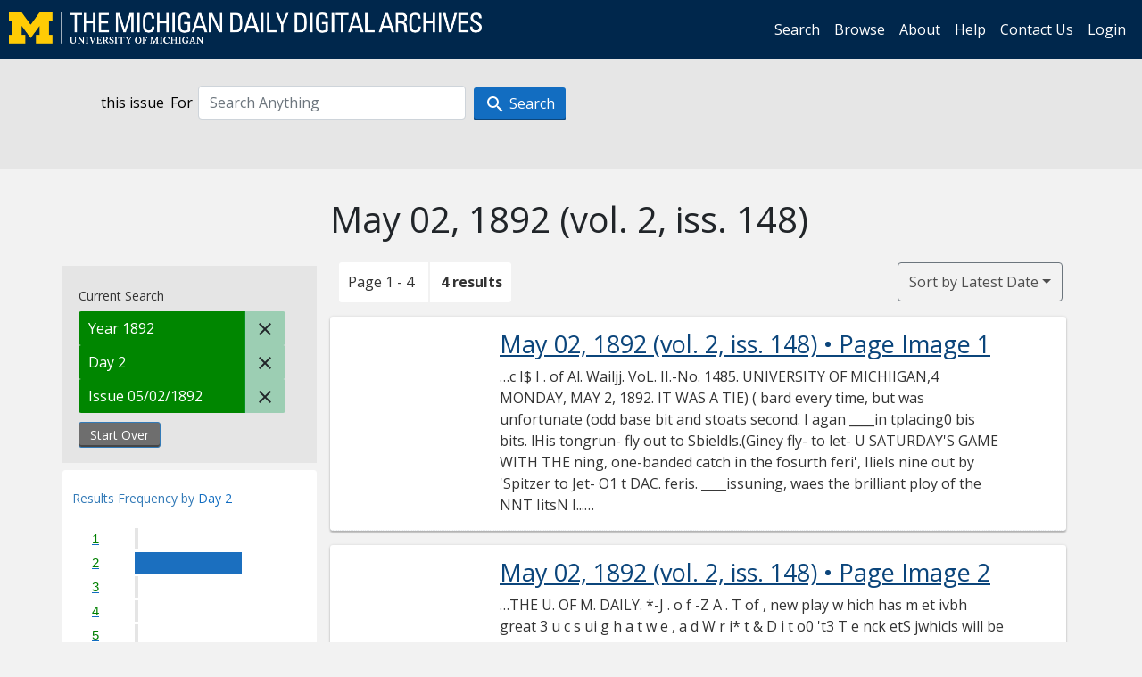

--- FILE ---
content_type: text/html; charset=utf-8
request_url: https://digital.bentley.umich.edu/midaily/search?f%5Bdate_issued_dd_ti%5D%5B%5D=2&f%5Bdate_issued_yyyy_ti%5D%5B%5D=1892&f%5Bissue_identifier%5D%5B%5D=mdp.39015071730704-1892-05-02-1&sort=date_issued_dt+desc%2C+issue_no_t_sort+asc%2C+issue_sequence+asc
body_size: 6610
content:
<!DOCTYPE html>
<html lang="en" class="no-js">
  <head>
    <meta charset="utf-8">
    <meta http-equiv="Content-Type" content="text/html; charset=utf-8">

    <!-- Mobile viewport optimization h5bp.com/ad -->
    <meta name="HandheldFriendly" content="True">
    <meta name="viewport" content="width=device-width,initial-scale=1.0">
    
    <!-- Internet Explorer use the highest version available -->
    <meta http-equiv="X-UA-Compatible" content="IE=edge">

    <!-- Mobile IE allows us to activate ClearType technology for smoothing fonts for easy reading -->
    <!--[if IEMobile]>
      <meta http-equiv="cleartype" content="on">
    <![endif]-->

    <title>Day: 2 / Year: 1892 / Issue: mdp.39015071730704-1892-05-02-1 - Michigan Daily Digital Archives - Search Results</title>
    <link rel="icon" type="image/x-icon" href="/assets/favicon-06b0ea96dea0d0e5709c1ccef65ee98f6f9ee8eeb905f9bbcfcf386834c38d1a.ico" />
    <link rel="stylesheet" href="/assets/application-9b180a90bafde13c49d0fa6d3ff721feaed3d25a6d25087304d9a6b4df9e1053.css" media="all" />
    <script src="/assets/application-0aa47976aed52750af4366be76e74a1d988e2dcc6a3675f15dc5acb94c4d7957.js"></script>

    <meta name="csrf-param" content="authenticity_token" />
<meta name="csrf-token" content="QHvPJ-Ej0M80E73KztGC7zf0lQ6xIzvz6-n7Zl9GNYWfaJsqHzV76NZqtZriVym8LuUMmyqcWY3o5Ux2aeeI8A" />
    
      <link rel="repository" href="https://quod.lib.umich.edu/cgi/i/image/api/" />
  <link rel="alternate" type="application/rss+xml" title="RSS for results" href="/midaily/search.rss?f%5Bdate_issued_dd_ti%5D%5B%5D=2&amp;f%5Bdate_issued_yyyy_ti%5D%5B%5D=1892&amp;f%5Bissue_identifier%5D%5B%5D=mdp.39015071730704-1892-05-02-1&amp;sort=date_issued_dt+desc%2C+issue_no_t_sort+asc%2C+issue_sequence+asc" />
  <link rel="alternate" type="application/atom+xml" title="Atom for results" href="/midaily/search.atom?f%5Bdate_issued_dd_ti%5D%5B%5D=2&amp;f%5Bdate_issued_yyyy_ti%5D%5B%5D=1892&amp;f%5Bissue_identifier%5D%5B%5D=mdp.39015071730704-1892-05-02-1&amp;sort=date_issued_dt+desc%2C+issue_no_t_sort+asc%2C+issue_sequence+asc" />


    <!-- Le HTML5 shim, for IE6-8 support of HTML5 elements -->
    <!--[if lt IE 9]>
      <script src="//html5shim.googlecode.com/svn/trunk/html5.js"></script>
    <![endif]-->

    <link href="https://fonts.googleapis.com/css?family=Open+Sans:400,700" rel="stylesheet">

    <script>(function(w,d,s,l,i){w[l]=w[l]||[];w[l].push({'gtm.start':
    new Date().getTime(),event:'gtm.js'});var f=d.getElementsByTagName(s)[0],
    j=d.createElement(s),dl=l!='dataLayer'?'&l='+l:'';j.async=true;j.src=
    'https://www.googletagmanager.com/gtm.js?id='+i+dl;f.parentNode.insertBefore(j,f);
    })(window,document,'script','dataLayer','GTM-WBJ7G26');</script>

  </head>
  <body class="blacklight-catalog blacklight-catalog-index" >

    <nav class="navbar navbar-expand-lg navbar-dark align-items-center" id="header-navbar" style="gap: 1rem;">
  <div class="d-flex flex-column flex-lg-row flex-grow-1" data-class="collapse navbar-collapse">
    <a class="navbar-brand" href="https://digital.bentley.umich.edu/midaily"><img alt="The Michigan Daily Digital Archives" height="35" style="margin-top: -8px" src="/assets/The-Michigan-Daily-Digital-Archive-Header-Graphic-97ff19d10db46c81cc6a22da618a557b5a6fcd4d8ec404269d7ae0e05aee4546.png" /></a>
      <ul id="skip">
    <li><a href="#content">Skip to results</a></li>
    <li><a href="#search-navbar">Skip to search form</a></li>
    <li><a href="#sidebar">Skip to search results filters</a></li>
</ul>


    <div class="collapse navbar-collapse justify-content-end" id="user-util-collapse">
        <ul class="navbar-nav flex-direction-row justify-content-end">
    <li class="nav-item"><a class="nav-link" href="/midaily/search">Search</a></li>

    <li class="nav-item"><a class="nav-link" href="/midaily/browse">Browse</a></li>
    <li class="nav-item"><a class="nav-link" href="/midaily/donors">About</a></li>
    <li class="nav-item"><a class="nav-link" href="/midaily/how_to_search">Help</a></li>
    <li class="nav-item"><a class="nav-link" href="https://umich.qualtrics.com/jfe/form/SV_8qx7Ino9hw7LSQu?publication=midaily" referrerpolicy="unsafe-url">Contact Us</a></li>

        <li class="nav-item">
          <a class="nav-link" href="/login_info">Login</a>
        </li>

  </ul>

    </div>
  </div>
  <button class="navbar-toggler align-self-start" type="button" data-toggle="collapse" data-target="#user-util-collapse" aria-controls="navbarTogglerDemo01" aria-expanded="false" aria-label="Toggle navigation">
    <span class="navbar-toggler-icon"></span>
  </button>
</nav>




  <div id="search-navbar" class="navbar navbar-default p-0" role="navigation">
    
<div class="container-fluid site-search" aria-live="polite">
  <div class="row">
    <form role="search" class="form-horizontal site-search-form" action="https://digital.bentley.umich.edu/midaily/search" accept-charset="UTF-8" method="get">
      <input type="hidden" name="f[date_issued_dd_ti][]" value="2" autocomplete="off" />
<input type="hidden" name="f[date_issued_yyyy_ti][]" value="1892" autocomplete="off" />
<input type="hidden" name="f[issue_identifier][]" value="mdp.39015071730704-1892-05-02-1" autocomplete="off" />
<input type="hidden" name="sort" value="date_issued_dt desc, issue_no_t_sort asc, issue_sequence asc" autocomplete="off" />
<input type="hidden" name="publication" value="midaily" autocomplete="off" />      
      <input type="hidden" name="search_field" id="search_field" value="all_fields" autocomplete="off" />
      <div class="form-group">
        <div class="col-xs-12">
            <span>this issue</span>
          <span class="q-block">
            <label for="q" class="control-label search-label for-label">For</label>
            <input type="text" name="q" id="q" placeholder="Search Anything" class="form-control" />
            <!-- <button class="btn btn-primary btn-lg">Search </button> -->
            <button type="submit" class="btn btn-action btn-primary" xid="search">
              <span class="icon_search icon_16px"></span>
              <span class="hidden icon_rotate_right icon_16px glyphicon-refresh-animate"></span> 
              <span class="submit-search-text">Search</span>
            </button>
          </span>
        </div>
      </div>
</form>  </div>
</div>


  </div>


    <div id="blacklight-modal" class="modal fade" tabindex="-1" role="dialog" aria-hidden="true" data-turbo="false">
  <div class="modal-dialog modal-lg" role="document">
    <div class="modal-content">
    </div>
  </div>
</div>


    <main class="py-3">
        <div class="container">

        <div class="row">
          <div class="col-md-9 offset-md-3 col-sm-8 offset-sm-4 col-xs-12 mt-3">
            <h1>    May 02, 1892<span class='hidden-xs'> (vol. 2, iss. 148)</span>
</h1>
          </div>
        </div>

      <div class="row">
        



<div id="sidebar" class="col-md-3 col-sm-4 col-xs-12">
    <div id="appliedParams" class="clearfix constraints-container">
    <span class="constraints-label">Current Search</span>

    
<span class="btn-group appliedFilter constraint filter filter-date_issued_yyyy_ti">
  <span class="constraint-value btn btn-sm btn-default btn-disabled">
      <span class="filterName">Year</span>
        <span class="filterValue" title="1892">1892</span>
  </span>

    <a class="btn btn-default btn-sm remove remove-param" href="/midaily/search?f%5Bdate_issued_dd_ti%5D%5B%5D=2&amp;f%5Bissue_identifier%5D%5B%5D=mdp.39015071730704-1892-05-02-1&amp;sort=date_issued_dt+desc%2C+issue_no_t_sort+asc%2C+issue_sequence+asc"><span class="icon_close icon_16px"></span><span class="sr-only">Remove constraint Year: 1892</span></a>
</span>

<span class="btn-group appliedFilter constraint filter filter-date_issued_dd_ti">
  <span class="constraint-value btn btn-sm btn-default btn-disabled">
      <span class="filterName">Day</span>
        <span class="filterValue" title="2">2</span>
  </span>

    <a class="btn btn-default btn-sm remove remove-param" href="/midaily/search?f%5Bdate_issued_yyyy_ti%5D%5B%5D=1892&amp;f%5Bissue_identifier%5D%5B%5D=mdp.39015071730704-1892-05-02-1&amp;sort=date_issued_dt+desc%2C+issue_no_t_sort+asc%2C+issue_sequence+asc"><span class="icon_close icon_16px"></span><span class="sr-only">Remove constraint Day: 2</span></a>
</span>

<span class="btn-group appliedFilter constraint filter filter-issue_identifier">
  <span class="constraint-value btn btn-sm btn-default btn-disabled">
      <span class="filterName">Issue</span>
          05/02/1892
  </span>

    <a class="btn btn-default btn-sm remove remove-param" href="/midaily/search?f%5Bdate_issued_dd_ti%5D%5B%5D=2&amp;f%5Bdate_issued_yyyy_ti%5D%5B%5D=1892&amp;sort=date_issued_dt+desc%2C+issue_no_t_sort+asc%2C+issue_sequence+asc"><span class="icon_close icon_16px"></span><span class="sr-only">Remove constraint Issue: mdp.39015071730704-1892-05-02-1</span></a>
</span>
    <div>
      <a class="catalog_startOverLink btn btn-text" id="startOverLink" href="/midaily/search">Start Over</a>
    </div>
  </div>      
 

  <div id="searchGraph" class="clearfix">
    <h2 class="sr-only">Explore by Day 2</h2>
    <span 
    id="graph_data" 
    class="hidden" 
    data-chart-title="Day 2" 
    data-highest-col="4" 
    data-lowest-col="4"      
    data-facet-key="date_issued_dd_ti"      
    data-col-names="1, 2, 3, 4, 5, 6, 7, 8, 9, 10, 11, 12, 13, 14, 15, 16, 17, 18, 19, 20, 21, 22, 23, 24, 25, 26, 27, 28, 29, 30, 31" 
    data-col-values="0, 4, 0, 0, 0, 0, 0, 0, 0, 0, 0, 0, 0, 0, 0, 0, 0, 0, 0, 0, 0, 0, 0, 0, 0, 0, 0, 0, 0, 0, 0"  
    data-col-links="#, /midaily/search?f%5Bdate_issued_yyyy_ti%5D%5B%5D=1892&amp;f%5Bissue_identifier%5D%5B%5D=mdp.39015071730704-1892-05-02-1&amp;sort=date_issued_dt+desc%2C+issue_no_t_sort+asc%2C+issue_sequence+asc, #, #, #, #, #, #, #, #, #, #, #, #, #, #, #, #, #, #, #, #, #, #, #, #, #, #, #, #, #" 
    ></span>
    
  <h3><span class="result-requency-by">Results Frequency by </span><span class="result-frequency-by-range">Day 2</span></h3>
  <div id="hit_chart_frame">
    <span id="y-axis-title">Date Range</span>
    <span id="x-axis-title">Pages with Results</span>
    <!-- line bar -->
  </div>
    <span id="hit_instructions">The graph is meant to give a relative scale of results. Hover over labels to see number of results.</span>
</div>
    <div id="facets" class="facets sidenav facets-toggleable-md">
  <div class="facets-header">
    <h2 class="facets-heading">Filter by Date Range Facet</h2>

    <button class="navbar-toggler navbar-toggler-right" type="button" data-toggle="collapse" data-target="#facet-panel-collapse" data-bs-toggle="collapse" data-bs-target="#facet-panel-collapse" aria-controls="facet-panel-collapse" aria-expanded="false" aria-label="Toggle facets">
      <span class="navbar-toggler-icon"></span>
</button>  </div>

  <div id="facet-panel-collapse" class="facets-collapse collapse">
      <div class="card facet-limit blacklight-issue_sequence_field ">
  <h3 class="card-header p-0 facet-field-heading" id="facet-issue_sequence_field-header">
    <button
      type="button"
      class="btn w-100 d-block btn-block p-2 text-start text-left collapse-toggle "
      data-toggle="collapse"
      data-bs-toggle="collapse"
      data-target="#facet-issue_sequence_field"
      data-bs-target="#facet-issue_sequence_field"
      aria-expanded="true"
      arial-controls="facet-issue_sequence_field"
    >
          On Page

    </button>
  </h3>
  <div id="facet-issue_sequence_field" role="region" aria-labelledby="facet-issue_sequence_field-header" class="panel-collapse facet-content collapse show">
    <div class="card-body">
              
    <ul class="facet-values list-unstyled">
      <li><span class="facet-label"><a class="facet-select" rel="nofollow" href="/midaily/search?f%5Bdate_issued_dd_ti%5D%5B%5D=2&amp;f%5Bdate_issued_yyyy_ti%5D%5B%5D=1892&amp;f%5Bissue_identifier%5D%5B%5D=mdp.39015071730704-1892-05-02-1&amp;f%5Bissue_sequence_field%5D%5B%5D=issue_sequence_1&amp;sort=date_issued_dt+desc%2C+issue_no_t_sort+asc%2C+issue_sequence+asc">Front Page</a></span><span title="Number of records" class="facet-count">1</span></li>
    </ul>




    </div>
  </div>
</div>

<div class="card facet-limit blacklight-date_issued_yyyy10_ti ">
  <h3 class="card-header p-0 facet-field-heading" id="facet-date_issued_yyyy10_ti-header">
    <button
      type="button"
      class="btn w-100 d-block btn-block p-2 text-start text-left collapse-toggle "
      data-toggle="collapse"
      data-bs-toggle="collapse"
      data-target="#facet-date_issued_yyyy10_ti"
      data-bs-target="#facet-date_issued_yyyy10_ti"
      aria-expanded="true"
      arial-controls="facet-date_issued_yyyy10_ti"
    >
          Decade

    </button>
  </h3>
  <div id="facet-date_issued_yyyy10_ti" role="region" aria-labelledby="facet-date_issued_yyyy10_ti-header" class="panel-collapse facet-content collapse show">
    <div class="card-body">
              
    <ul class="facet-values list-unstyled">
      <li><span class="facet-label"><a class="facet-select" rel="nofollow" href="/midaily/search?f%5Bdate_issued_dd_ti%5D%5B%5D=2&amp;f%5Bdate_issued_yyyy10_ti%5D%5B%5D=1890&amp;f%5Bdate_issued_yyyy_ti%5D%5B%5D=1892&amp;f%5Bissue_identifier%5D%5B%5D=mdp.39015071730704-1892-05-02-1&amp;sort=date_issued_dt+desc%2C+issue_no_t_sort+asc%2C+issue_sequence+asc">1890</a></span><span title="Number of records" class="facet-count">4</span></li>
    </ul>




    </div>
  </div>
</div>

<div class="card facet-limit blacklight-date_issued_yyyy_ti facet-limit-active">
  <h3 class="card-header p-0 facet-field-heading" id="facet-date_issued_yyyy_ti-header">
    <button
      type="button"
      class="btn w-100 d-block btn-block p-2 text-start text-left collapse-toggle "
      data-toggle="collapse"
      data-bs-toggle="collapse"
      data-target="#facet-date_issued_yyyy_ti"
      data-bs-target="#facet-date_issued_yyyy_ti"
      aria-expanded="true"
      arial-controls="facet-date_issued_yyyy_ti"
    >
          Year

    </button>
  </h3>
  <div id="facet-date_issued_yyyy_ti" role="region" aria-labelledby="facet-date_issued_yyyy_ti-header" class="panel-collapse facet-content collapse show">
    <div class="card-body">
              
    <ul class="facet-values list-unstyled">
      <li><span class="facet-label"><span class="selected">1892</span><a class="remove" href="/midaily/search?f%5Bdate_issued_dd_ti%5D%5B%5D=2&amp;f%5Bissue_identifier%5D%5B%5D=mdp.39015071730704-1892-05-02-1&amp;sort=date_issued_dt+desc%2C+issue_no_t_sort+asc%2C+issue_sequence+asc"><span class="fa fa-close"></span><span class="sr-only">remove facet limit 1892</span></a></span><span title="Number of records" class="selected facet-count">4</span></li>
    </ul>




    </div>
  </div>
</div>

<div class="card facet-limit blacklight-date_issued_mm_ti ">
  <h3 class="card-header p-0 facet-field-heading" id="facet-date_issued_mm_ti-header">
    <button
      type="button"
      class="btn w-100 d-block btn-block p-2 text-start text-left collapse-toggle collapsed"
      data-toggle="collapse"
      data-bs-toggle="collapse"
      data-target="#facet-date_issued_mm_ti"
      data-bs-target="#facet-date_issued_mm_ti"
      aria-expanded="false"
      arial-controls="facet-date_issued_mm_ti"
    >
          Month

    </button>
  </h3>
  <div id="facet-date_issued_mm_ti" role="region" aria-labelledby="facet-date_issued_mm_ti-header" class="panel-collapse facet-content collapse ">
    <div class="card-body">
              
    <ul class="facet-values list-unstyled">
      <li><span class="facet-label"><a class="facet-select" rel="nofollow" href="/midaily/search?f%5Bdate_issued_dd_ti%5D%5B%5D=2&amp;f%5Bdate_issued_mm_ti%5D%5B%5D=5&amp;f%5Bdate_issued_yyyy_ti%5D%5B%5D=1892&amp;f%5Bissue_identifier%5D%5B%5D=mdp.39015071730704-1892-05-02-1&amp;sort=date_issued_dt+desc%2C+issue_no_t_sort+asc%2C+issue_sequence+asc">May</a></span><span title="Number of records" class="facet-count">4</span></li>
    </ul>




    </div>
  </div>
</div>

<div class="card facet-limit blacklight-date_issued_dd_ti facet-limit-active">
  <h3 class="card-header p-0 facet-field-heading" id="facet-date_issued_dd_ti-header">
    <button
      type="button"
      class="btn w-100 d-block btn-block p-2 text-start text-left collapse-toggle "
      data-toggle="collapse"
      data-bs-toggle="collapse"
      data-target="#facet-date_issued_dd_ti"
      data-bs-target="#facet-date_issued_dd_ti"
      aria-expanded="true"
      arial-controls="facet-date_issued_dd_ti"
    >
          Day

    </button>
  </h3>
  <div id="facet-date_issued_dd_ti" role="region" aria-labelledby="facet-date_issued_dd_ti-header" class="panel-collapse facet-content collapse show">
    <div class="card-body">
              
    <ul class="facet-values list-unstyled">
      <li><span class="facet-label"><span class="selected">2</span><a class="remove" href="/midaily/search?f%5Bdate_issued_yyyy_ti%5D%5B%5D=1892&amp;f%5Bissue_identifier%5D%5B%5D=mdp.39015071730704-1892-05-02-1&amp;sort=date_issued_dt+desc%2C+issue_no_t_sort+asc%2C+issue_sequence+asc"><span class="fa fa-close"></span><span class="sr-only">remove facet limit 2</span></a></span><span title="Number of records" class="selected facet-count">4</span></li>
    </ul>




    </div>
  </div>
</div>

</div></div>


</div>

<div id="content" class="col-md-9 col-sm-8 col-xs-12 activate-highlighting">
  
    <h2 class="sr-only top-content-title"><span class="translation_missing" title="translation missing: en.blacklight.search.search_results_header">Search Results Header</span></h2>






<div id="sortAndPerPage">
  <section class="pagination">
      <div class="page_links">
      <span class="page_entries">
        <span class="pages-box">Page 1 - 4</span> <span class="results-box hidden-xs">4 results</span>
      </span>
    </div> 

</section>

  <div class="search-widgets">
        <div id="sort-dropdown" class="btn-group sort-dropdown">
  <button name="button" type="submit" class="btn btn-outline-secondary dropdown-toggle" aria-expanded="false" data-toggle="dropdown" data-bs-toggle="dropdown">Sort<span class="d-none d-sm-inline"> by Latest Date</span><span class="caret"></span></button>

  <div class="dropdown-menu" role="menu">
      <a class="dropdown-item " role="menuitem" href="/midaily/search?f%5Bdate_issued_dd_ti%5D%5B%5D=2&amp;f%5Bdate_issued_yyyy_ti%5D%5B%5D=1892&amp;f%5Bissue_identifier%5D%5B%5D=mdp.39015071730704-1892-05-02-1&amp;sort=relevance">Interesting</a>
      <a class="dropdown-item active" role="menuitem" aria-current="page" href="/midaily/search?f%5Bdate_issued_dd_ti%5D%5B%5D=2&amp;f%5Bdate_issued_yyyy_ti%5D%5B%5D=1892&amp;f%5Bissue_identifier%5D%5B%5D=mdp.39015071730704-1892-05-02-1&amp;sort=date_issued_dt+desc%2C+issue_no_t_sort+asc%2C+issue_sequence+asc">Latest Date</a>
      <a class="dropdown-item " role="menuitem" href="/midaily/search?f%5Bdate_issued_dd_ti%5D%5B%5D=2&amp;f%5Bdate_issued_yyyy_ti%5D%5B%5D=1892&amp;f%5Bissue_identifier%5D%5B%5D=mdp.39015071730704-1892-05-02-1&amp;sort=date_issued_dt+asc%2C+issue_no_t_sort+asc%2C+issue_sequence+asc">Earliest Date</a>
  </div>
</div>



</div>
</div>

<h2 class="sr-only">Search Results</h2>

  <div id="documents" class="documents-list container-fluid">
  <article class="row document" data-words="[]" data-identifier="bhl_midaily:mdp.39015071730704-00000591:WORDS00000591">
    <span class="row-thumbnail" aria-hidden="true" tabindex="-1">
        <a tabindex="-1" class="thumbnail loading" data-min-width="150" data-min-height="206" aria-describedby="_mdp.39015071730704-00000591" href="/midaily/mdp.39015071730704/591"><img data-src="https://quod.lib.umich.edu/cgi/i/image/api/tile/bhl_midaily:mdp.39015071730704-00000591:IMG00000591/full/150,/0/default.jpg" tabindex="-1" aria-hidden="true" alt="image of May 02, 1892 - number 1" /></a>
    </span>
    <div class="row-article-text">
        <a href="/midaily/mdp.39015071730704/591">
    <h3 id="_mdp.39015071730704-00000591">
        May 02, 1892
        <span class="subtitle">
            (vol. 2, iss. 148)
            &#8226; Page Image 1</span>
    </h3>
</a>

<p>&#8230;c I$ I . of  Al. Wailjj.  VoL. II.-No. 1485. UNIVERSITY OF MICHIIGAN,4 MONDAY, MAY 2, 1892. IT WAS A TIE) ( bard every time, but was unfortunate (odd base bit and stoats second. I agan ____in tplacing0 bis bits. lHis tongrun- fly out to Sbieldls.(Giney fly- to let- U SATURDAY'S GAME WITH THE ning, one-banded catch in the fosurth feri', Iliels nine out by 'Spitzer to Jet- O1 t DAC. feris. ____issuning, waes the brilliant ploy of the NNT IitsN I...&#8230;</p>

    </div>

</article>
    <article class="row document" data-words="[]" data-identifier="bhl_midaily:mdp.39015071730704-00000592:WORDS00000592">
    <span class="row-thumbnail" aria-hidden="true" tabindex="-1">
        <a tabindex="-1" class="thumbnail loading" data-min-width="150" data-min-height="206" aria-describedby="_mdp.39015071730704-00000592" href="/midaily/mdp.39015071730704/592"><img data-src="https://quod.lib.umich.edu/cgi/i/image/api/tile/bhl_midaily:mdp.39015071730704-00000592:IMG00000592/full/150,/0/default.jpg" tabindex="-1" aria-hidden="true" alt="image of May 02, 1892 - number 2" /></a>
    </span>
    <div class="row-article-text">
        <a href="/midaily/mdp.39015071730704/592">
    <h3 id="_mdp.39015071730704-00000592">
        May 02, 1892
        <span class="subtitle">
            (vol. 2, iss. 148)
            &#8226; Page Image 2</span>
    </h3>
</a>

<p>&#8230;THE U. OF M. DAILY. *-J . o f -Z A . T of , new play w hich has m et ivbh great 3 u c s ui g h a t w e , a d W r i* t & D i t o0 't3 T e nck etS jwhicls will be given a hearty recep- ulsedDiy(SnasexetdRdrn 109tte2pr oueb hesu the Cottege year, by inatseorahueb te5 Spauldintg's Rackets ansd a Complete Lute of Sportintg Goods. dents tlesiring so honor their old THE U. OF M. INDEPENDENT ASSOCIATION 3 eachser to-morrow eveninsg. The ~O ~ ~ ~ T H A...&#8230;</p>

    </div>

</article>
    <article class="row document" data-words="[]" data-identifier="bhl_midaily:mdp.39015071730704-00000593:WORDS00000593">
    <span class="row-thumbnail" aria-hidden="true" tabindex="-1">
        <a tabindex="-1" class="thumbnail loading" data-min-width="150" data-min-height="205" aria-describedby="_mdp.39015071730704-00000593" href="/midaily/mdp.39015071730704/593"><img data-src="https://quod.lib.umich.edu/cgi/i/image/api/tile/bhl_midaily:mdp.39015071730704-00000593:IMG00000593/full/150,/0/default.jpg" tabindex="-1" aria-hidden="true" alt="image of May 02, 1892 - number 3" /></a>
    </span>
    <div class="row-article-text">
        <a href="/midaily/mdp.39015071730704/593">
    <h3 id="_mdp.39015071730704-00000593">
        May 02, 1892
        <span class="subtitle">
            (vol. 2, iss. 148)
            &#8226; Page Image 3</span>
    </h3>
</a>

<p>&#8230;THE U. OF M. DAILY.  BOYS!I We have nobby things for you in Negligee Shirts, Nl,et.mr. Onte t1int.....b -wan  Spring Suitings. LARGE LINE  Latest Styles of Hats.  OF TRUNKS AND VALISES.  1V Ct:I  Conic and see themn. STHE TWO SA.MS. AN N Alt  N()1313Y LINE OF NECKIWEAR, NTC.I ETC., AT THE J. T. JACOBS COMPANY, ZBOR. 27 and 29 MAIN STREET.  _ ®  THE FISK TEACHERS' AGENCIES. TEITNIS GOOPS AT MOOR0IE'S BOOKSTORlE I06-105 WAl}ASI[ AVE., CHICAGO. c...&#8230;</p>

    </div>

</article>
    <article class="row document" data-words="[]" data-identifier="bhl_midaily:mdp.39015071730704-00000594:WORDS00000594">
    <span class="row-thumbnail" aria-hidden="true" tabindex="-1">
        <a tabindex="-1" class="thumbnail loading" data-min-width="150" data-min-height="206" aria-describedby="_mdp.39015071730704-00000594" href="/midaily/mdp.39015071730704/594"><img data-src="https://quod.lib.umich.edu/cgi/i/image/api/tile/bhl_midaily:mdp.39015071730704-00000594:IMG00000594/full/150,/0/default.jpg" tabindex="-1" aria-hidden="true" alt="image of May 02, 1892 - number 4" /></a>
    </span>
    <div class="row-article-text">
        <a href="/midaily/mdp.39015071730704/594">
    <h3 id="_mdp.39015071730704-00000594">
        May 02, 1892
        <span class="subtitle">
            (vol. 2, iss. 148)
            &#8226; Page Image 4</span>
    </h3>
</a>

<p>&#8230;THE U. OF M. DAILY. WE ARE. THE PEOPLE. ANN ARBOR ORGANI COMPANY. News Wareroos, Corner of Mainl and Liberty Streets.  I will "Openi the Ball" by placing a: line stock of Guitars, Banjos, etc. PRICES THAT WILL ASTONISH YOU. Find " 7mcczs x-' M v-t-cm S=o," 2O5outh ForthAvenue, Ci ty. YOUR GIRL Albanyv Law School ES"PABLSHED 1:531. Would appureciate a box ol thios ( COUREI oiny year. Three fulil ternis required. Terms begin, September, January ...&#8230;</p>

    </div>

</article>
    
</div>





    <script>
      // have to loop through all these else not all the paragraphs are shaved?
      $(".row-article-text p").each(function() {
        $(this).shave(150);
      })
    </script>
</div>
<a id="back-to-top" href="#" class="btn btn-primary btn-lg back-to-top" 
  role="button" title="Back to Top" data-toggle="tooltip" data-placement="top">
  <i class="icon_keyboard_arrow_up icon_16px" aria-hidden="true"></i> <span class="back-to-top-text">Back to Top</span>
</a> 


      </div>

    </div>

    </main>

    <footer data-class="navbar ">
    <div class="navbar container-fluid">
        <ul class="navbar-nav">
            <li class="nav-item"><a class="nav-link" href="/midaily/how_to_search">Help</a></li>
            <li class="nav-item"><a class="nav-link" href="/midaily">Home</a></li>
        </ul>
    </div>
    <div class="container-fluid copyright">
        <div class="col-md-12 py-1 px-0">
            <p>
                <span>&copy; 2026 <a href="http://www.regents.umich.edu">Regents of the University of Michigan</a></span>
            </p>
        </div>
    </div>
</footer>


  </body>
</html>

